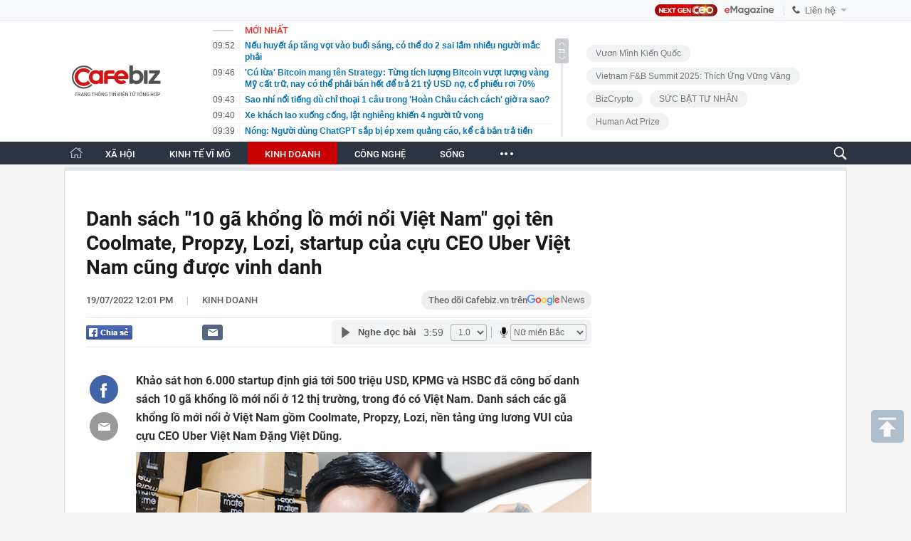

--- FILE ---
content_type: text/html; charset=utf-8
request_url: https://cafebiz.vn/ajaxData/TinMoiOnHeader.chn
body_size: 3073
content:
<li>
            <a href="/neu-huyet-ap-tang-vot-vao-buoi-sang-co-the-do-2-sai-lam-nhieu-nguoi-mac-phai-17626011709121883.chn" title="Nếu huyết áp tăng vọt vào buổi sáng, có thể do 2 sai lầm nhiều người mắc phải">
                <span class="time">09:52</span>
                <span class="text">Nếu huyết áp tăng vọt vào buổi sáng, có thể do 2 sai lầm nhiều người mắc phải</span>
            </a>
        </li>
            <li>
            <a href="/cu-lua-bitcoin-mang-ten-strategy-tung-tich-luong-bitcoin-vuot-luong-vang-my-cat-tru-nay-co-the-phai-ban-het-de-tra-21-ty-usd-no-co-phieu-roi-70-176260117094658092.chn" title="&#039;Cú lừa&#039; Bitcoin mang tên Strategy: Từng tích lượng Bitcoin vượt lượng vàng Mỹ cất trữ, nay có thể phải bán hết để trả 21 tỷ USD nợ, cổ phiếu rơi 70%">
                <span class="time">09:46</span>
                <span class="text">&#039;Cú lừa&#039; Bitcoin mang tên Strategy: Từng tích lượng Bitcoin vượt lượng vàng Mỹ cất trữ, nay có thể phải bán hết để trả 21 tỷ USD nợ, cổ phiếu rơi 70%</span>
            </a>
        </li>
            <li>
            <a href="/sao-nhi-noi-tieng-du-chi-thoai-1-cau-trong-hoan-chau-cach-cach-gio-ra-sao-176260117091131366.chn" title="Sao nhí nổi tiếng dù chỉ thoại 1 câu trong &#039;Hoàn Châu cách cách&#039; giờ ra sao?">
                <span class="time">09:43</span>
                <span class="text">Sao nhí nổi tiếng dù chỉ thoại 1 câu trong &#039;Hoàn Châu cách cách&#039; giờ ra sao?</span>
            </a>
        </li>
            <li>
            <a href="/xe-khach-lao-xuong-cong-lat-nghieng-khien-4-nguoi-tu-vong-176260117091015479.chn" title="Xe khách lao xuống cống, lật nghiêng khiến 4 người tử vong">
                <span class="time">09:40</span>
                <span class="text">Xe khách lao xuống cống, lật nghiêng khiến 4 người tử vong</span>
            </a>
        </li>
            <li>
            <a href="/nong-nguoi-dung-chatgpt-sap-bi-ep-xem-quang-cao-ke-ca-ban-tra-tien-176260117094016131.chn" title="Nóng: Người dùng ChatGPT sắp bị ép xem quảng cáo, kể cả bản trả tiền">
                <span class="time">09:39</span>
                <span class="text">Nóng: Người dùng ChatGPT sắp bị ép xem quảng cáo, kể cả bản trả tiền</span>
            </a>
        </li>
            <li>
            <a href="/nhung-kieu-me-nay-du-hy-sinh-den-may-con-cai-cung-kho-ma-hieu-thuan-17626011708574214.chn" title="Những kiểu mẹ này, dù hy sinh đến mấy, con cái cũng khó mà hiếu thuận">
                <span class="time">09:31</span>
                <span class="text">Những kiểu mẹ này, dù hy sinh đến mấy, con cái cũng khó mà hiếu thuận</span>
            </a>
        </li>
            <li>
            <a href="/han-la-mot-ga-dai-ngoc-elon-musk-doi-duoi-ceo-hang-hang-khong-gia-re-so-1-chau-au-vi-khong-chiu-chi-them-1-usd-cho-moi-hanh-khach-17626011709315024.chn" title="‘Hắn là một gã đại ngốc’: Elon Musk đòi đuổi CEO hãng hàng không giá rẻ số 1 Châu Âu vì không chịu chi thêm 1 USD cho mỗi hành khách">
                <span class="time">09:30</span>
                <span class="text">‘Hắn là một gã đại ngốc’: Elon Musk đòi đuổi CEO hãng hàng không giá rẻ số 1 Châu Âu vì không chịu chi thêm 1 USD cho mỗi hành khách</span>
            </a>
        </li>
            <li>
            <a href="/hung-yen-cong-bo-gia-dat-moi-cao-nhat-100-trieu-dong-co-noi-tang-10-lan-176260117092616766.chn" title="Hưng Yên công bố giá đất mới: Cao nhất 100 triệu đồng, có nơi tăng 10 lần">
                <span class="time">09:26</span>
                <span class="text">Hưng Yên công bố giá đất mới: Cao nhất 100 triệu đồng, có nơi tăng 10 lần</span>
            </a>
        </li>
            <li>
            <a href="/4-kieu-dung-giay-bac-de-bien-mon-ngon-thanh-mon-doc-bac-si-khong-bao-gio-lam-nhung-nhieu-nguoi-tuong-tot-176260117085644493.chn" title="4 kiểu dùng giấy bạc dễ biến món ngon thành &quot;món độc&quot;, bác sĩ không bao giờ làm nhưng nhiều người tưởng tốt">
                <span class="time">09:21</span>
                <span class="text">4 kiểu dùng giấy bạc dễ biến món ngon thành &quot;món độc&quot;, bác sĩ không bao giờ làm nhưng nhiều người tưởng tốt</span>
            </a>
        </li>
            <li>
            <a href="/cai-ket-dang-cho-canh-bac-xe-dien-doanh-so-porsche-giam-manh-nhat-15-nam-phai-voi-va-quay-ve-voi-dong-co-xang-176260117091814527.chn" title="Cái kết đắng cho canh bạc xe điện: Doanh số Porsche giảm mạnh nhất 15 năm, phải vội vã quay về với động cơ xăng">
                <span class="time">09:16</span>
                <span class="text">Cái kết đắng cho canh bạc xe điện: Doanh số Porsche giảm mạnh nhất 15 năm, phải vội vã quay về với động cơ xăng</span>
            </a>
        </li>
            <li>
            <a href="/zalo-co-cap-nhat-moi-dip-dau-nam-nguoi-dung-nen-nam-bat-som-de-khong-bo-lo-quyen-loi-176260117091620452.chn" title="Zalo có cập nhật mới dịp đầu năm, người dùng nên nắm bắt sớm để không bỏ lỡ quyền lợi">
                <span class="time">09:16</span>
                <span class="text">Zalo có cập nhật mới dịp đầu năm, người dùng nên nắm bắt sớm để không bỏ lỡ quyền lợi</span>
            </a>
        </li>
            <li>
            <a href="/khung-hoang-co-don-o-trung-quoc-176260117091439438.chn" title="&quot;Khủng hoảng cô đơn&quot; ở Trung Quốc">
                <span class="time">09:14</span>
                <span class="text">&quot;Khủng hoảng cô đơn&quot; ở Trung Quốc</span>
            </a>
        </li>
            <li>
            <a href="/shipper-giao-toi-2kg-vang-rong-tri-gia-hon-4-ty-dong-nguoi-phu-nu-lap-tuc-bao-canh-sat-vao-cuoc-toi-rat-lo-so-1762601170852477.chn" title="Shipper giao tới 2kg vàng ròng, trị giá hơn 4 tỷ đồng, người phụ nữ lập tức báo cảnh sát vào cuộc: &quot;Tôi rất lo sợ&quot;">
                <span class="time">09:10</span>
                <span class="text">Shipper giao tới 2kg vàng ròng, trị giá hơn 4 tỷ đồng, người phụ nữ lập tức báo cảnh sát vào cuộc: &quot;Tôi rất lo sợ&quot;</span>
            </a>
        </li>
            <li>
            <a href="/chiec-iphone-pro-max-re-nhat-dang-mua-nhat-hien-nay-176260117085433117.chn" title="Chiếc iPhone Pro Max rẻ nhất, đáng mua nhất hiện nay">
                <span class="time">09:05</span>
                <span class="text">Chiếc iPhone Pro Max rẻ nhất, đáng mua nhất hiện nay</span>
            </a>
        </li>
            <li>
            <a href="/anh-em-nghe-si-viet-bi-ung-thu-nguoi-xa-tri-30-lan-nguoi-da-giai-doan-4-di-can-vao-xuong-van-kien-cuong-176260117085141998.chn" title="Anh em nghệ sĩ Việt bị ung thư: Người xạ trị 30 lần, người đã giai đoạn 4 di căn vào xương vẫn kiên cường">
                <span class="time">08:59</span>
                <span class="text">Anh em nghệ sĩ Việt bị ung thư: Người xạ trị 30 lần, người đã giai đoạn 4 di căn vào xương vẫn kiên cường</span>
            </a>
        </li>
            <li>
            <a href="/gia-bac-se-di-ve-dau-sau-khi-tang-vot-170-chuyen-gia-du-bao-tang-da-ngang-da-tang-trong-tuong-lai-17626011708533562.chn" title="Giá bạc sẽ đi về đâu sau khi tăng vọt 170%? Chuyên gia dự báo ‘tảng đá’ ngáng đà tăng trong tương lai">
                <span class="time">08:53</span>
                <span class="text">Giá bạc sẽ đi về đâu sau khi tăng vọt 170%? Chuyên gia dự báo ‘tảng đá’ ngáng đà tăng trong tương lai</span>
            </a>
        </li>
            <li>
            <a href="/ngan-hang-thong-bao-nhan-cuoc-goi-sau-khong-nen-bat-may-khong-ket-ban-zalo-176260117082823892.chn" title="Ngân hàng thông báo, nhận cuộc gọi sau không nên bắt máy, không kết bạn Zalo">
                <span class="time">08:53</span>
                <span class="text">Ngân hàng thông báo, nhận cuộc gọi sau không nên bắt máy, không kết bạn Zalo</span>
            </a>
        </li>
            <li>
            <a href="/nguoi-dung-tai-khoan-ngan-hang-sau-day-co-the-bi-phat-toi-250-trieu-dong-176260117085056337.chn" title="Người dùng tài khoản ngân hàng sau đây có thể bị phạt tới 250 triệu đồng">
                <span class="time">08:50</span>
                <span class="text">Người dùng tài khoản ngân hàng sau đây có thể bị phạt tới 250 triệu đồng</span>
            </a>
        </li>
            <li>
            <a href="/toi-khoi-nghiep-amazon-nam-30-tuoi-ceo-amazon-jeff-bezos-khuyen-doanh-nhan-gen-z-nen-tich-luy-kinh-nghiem-lam-viec-truoc-176260117081606544.chn" title="“Tôi khởi nghiệp Amazon năm 30 tuổi”: CEO Amazon Jeff Bezos khuyên doanh nhân Gen Z nên tích lũy kinh nghiệm làm việc trước">
                <span class="time">08:35</span>
                <span class="text">“Tôi khởi nghiệp Amazon năm 30 tuổi”: CEO Amazon Jeff Bezos khuyên doanh nhân Gen Z nên tích lũy kinh nghiệm làm việc trước</span>
            </a>
        </li>
            <li>
            <a href="/3-cau-cha-me-thuong-noi-con-dang-so-hon-ca-canh-gia-dinh-cai-va-hay-ngheo-kho-176260116235218558.chn" title="3 câu cha mẹ thường nói còn đáng sợ hơn cả cảnh gia đình cãi vã hay nghèo khó">
                <span class="time">08:16</span>
                <span class="text">3 câu cha mẹ thường nói còn đáng sợ hơn cả cảnh gia đình cãi vã hay nghèo khó</span>
            </a>
        </li>
    <!--s: 17/01/2026 09:52:47-->  <!--CachedInfo:LastModifiedDate: 17/01/2026 09:52:47 | TimeCD: -->

--- FILE ---
content_type: text/html; charset=utf-8
request_url: https://cafebiz.vn/ajaxData/getBoxHotHome.chn
body_size: 1767
content:
<div id="boxNewest" class="slwrap clearfix">
        <div class="tab title">
            <h3>NỔI BẬT TRANG CHỦ</h3>
        </div>
        <div class="">
            <div class="noi-bat-trang-chu">
                <div id="NoiBat1">
                                                            <div class="tin-noi-bat first">
                        <a href="/cai-ket-dang-cho-canh-bac-xe-dien-doanh-so-porsche-giam-manh-nhat-15-nam-phai-voi-va-quay-ve-voi-dong-co-xang-176260117091814527.chn" title="Cái kết đắng cho canh bạc xe điện: Doanh số Porsche giảm mạnh nhất 15 năm, phải vội vã quay về với động cơ xăng" data-popup-url="/cai-ket-dang-cho-canh-bac-xe-dien-doanh-so-porsche-giam-manh-nhat-15-nam-phai-voi-va-quay-ve-voi-dong-co-xang-176260117091814527.chn"
                            class="show-popup visit-popup">
                            <h3 class="title">Cái kết đắng cho canh bạc xe điện: Doanh số Porsche giảm mạnh nhất 15 năm, phải vội vã quay về với động cơ xăng</h3>
                        </a>
                        <p class="desc">
                            Porsche cay đắng nhận ra rằng tệp khách hàng trung thành của mình vẫn chưa sẵn sàng từ bỏ tiếng động cơ gầm rú của xe xăng.
                        </p>
                        <a href="/cai-ket-dang-cho-canh-bac-xe-dien-doanh-so-porsche-giam-manh-nhat-15-nam-phai-voi-va-quay-ve-voi-dong-co-xang-176260117091814527.chn" title="Cái kết đắng cho canh bạc xe điện: Doanh số Porsche giảm mạnh nhất 15 năm, phải vội vã quay về với động cơ xăng" data-popup-url="/cai-ket-dang-cho-canh-bac-xe-dien-doanh-so-porsche-giam-manh-nhat-15-nam-phai-voi-va-quay-ve-voi-dong-co-xang-176260117091814527.chn"
                            class="show-popup visit-popup">
                            <img loading="lazy" src="https://cafebiz.cafebizcdn.vn/zoom/370_230/162123310254002176/2026/1/17/avatar1768616122848-17686161233741125635632.png"
                                class="cover" title="Cái kết đắng cho canh bạc xe điện: Doanh số Porsche giảm mạnh nhất 15 năm, phải vội vã quay về với động cơ xăng" width="254" height="153">
                        </a>
                    </div>
                                                        </div>
                <div id="NoiBat2">
                                                                                                    <div class="tin-noi-bat">
                        <a title="Nóng: Người dùng ChatGPT sắp bị ép xem quảng cáo, kể cả bản trả tiền" href="/nong-nguoi-dung-chatgpt-sap-bi-ep-xem-quang-cao-ke-ca-ban-tra-tien-176260117094016131.chn" data-popup-url="/nong-nguoi-dung-chatgpt-sap-bi-ep-xem-quang-cao-ke-ca-ban-tra-tien-176260117094016131.chn"
                            class="show-popup visit-popup"
                            newsType="0">
                            <img src="https://cafebiz.cafebizcdn.vn/zoom/223_140/162123310254002176/2026/1/17/avatar1768617491966-17686174924961318387758.png" class="cover" title="Nóng: Người dùng ChatGPT sắp bị ép xem quảng cáo, kể cả bản trả tiền" width="254"
                                height="153" loading="lazy">
                        </a>
                        
                        <a href="/nong-nguoi-dung-chatgpt-sap-bi-ep-xem-quang-cao-ke-ca-ban-tra-tien-176260117094016131.chn" title="Nóng: Người dùng ChatGPT sắp bị ép xem quảng cáo, kể cả bản trả tiền" data-popup-url="/nong-nguoi-dung-chatgpt-sap-bi-ep-xem-quang-cao-ke-ca-ban-tra-tien-176260117094016131.chn"
                            class="show-popup visit-popup">
                            <h3 class="title">Nóng: Người dùng ChatGPT sắp bị ép xem quảng cáo, kể cả bản trả tiền</h3>
                        </a>
                        <p class="desc">
                            Động thái của ChatGPT đang thách thức Google và Meta trong cuộc đua quảng cáo.
                        </p>
                    </div>
                                                                                <div class="tin-noi-bat">
                        <a title="‘Hắn là một gã đại ngốc’: Elon Musk đòi đuổi CEO hãng hàng không giá rẻ số 1 Châu Âu vì không chịu chi thêm 1 USD cho mỗi hành khách" href="/han-la-mot-ga-dai-ngoc-elon-musk-doi-duoi-ceo-hang-hang-khong-gia-re-so-1-chau-au-vi-khong-chiu-chi-them-1-usd-cho-moi-hanh-khach-17626011709315024.chn" data-popup-url="/han-la-mot-ga-dai-ngoc-elon-musk-doi-duoi-ceo-hang-hang-khong-gia-re-so-1-chau-au-vi-khong-chiu-chi-them-1-usd-cho-moi-hanh-khach-17626011709315024.chn"
                            class="show-popup visit-popup"
                            newsType="0">
                            <img src="https://cafebiz.cafebizcdn.vn/zoom/223_140/162123310254002176/2026/1/17/avatar1768616979239-17686169799131446333022.png" class="cover" title="‘Hắn là một gã đại ngốc’: Elon Musk đòi đuổi CEO hãng hàng không giá rẻ số 1 Châu Âu vì không chịu chi thêm 1 USD cho mỗi hành khách" width="254"
                                height="153" loading="lazy">
                        </a>
                        
                        <a href="/han-la-mot-ga-dai-ngoc-elon-musk-doi-duoi-ceo-hang-hang-khong-gia-re-so-1-chau-au-vi-khong-chiu-chi-them-1-usd-cho-moi-hanh-khach-17626011709315024.chn" title="‘Hắn là một gã đại ngốc’: Elon Musk đòi đuổi CEO hãng hàng không giá rẻ số 1 Châu Âu vì không chịu chi thêm 1 USD cho mỗi hành khách" data-popup-url="/han-la-mot-ga-dai-ngoc-elon-musk-doi-duoi-ceo-hang-hang-khong-gia-re-so-1-chau-au-vi-khong-chiu-chi-them-1-usd-cho-moi-hanh-khach-17626011709315024.chn"
                            class="show-popup visit-popup">
                            <h3 class="title">‘Hắn là một gã đại ngốc’: Elon Musk đòi đuổi CEO hãng hàng không giá rẻ số 1 Châu Âu vì không chịu chi thêm 1 USD cho mỗi hành khách</h3>
                        </a>
                        <p class="desc">
                            Vì sao CEO Ryanair thà bị Elon Musk chửi còn hơn chi thêm 1 USD cho hành khách?
                        </p>
                    </div>
                                                                                <div class="tin-noi-bat">
                        <a title="Chủ tịch sinh năm 1990 của Pramac Group qua đời" href="/chu-tich-sinh-nam-1990-cua-pramac-group-qua-doi-176260116220738916.chn" data-popup-url="/chu-tich-sinh-nam-1990-cua-pramac-group-qua-doi-176260116220738916.chn"
                            class="show-popup visit-popup"
                            newsType="0">
                            <img src="https://cafebiz.cafebizcdn.vn/zoom/223_140/162123310254002176/2026/1/16/avatar1768575983563-17685759844801115086474.jpg" class="cover" title="Chủ tịch sinh năm 1990 của Pramac Group qua đời" width="254"
                                height="153" loading="lazy">
                        </a>
                        
                        <a href="/chu-tich-sinh-nam-1990-cua-pramac-group-qua-doi-176260116220738916.chn" title="Chủ tịch sinh năm 1990 của Pramac Group qua đời" data-popup-url="/chu-tich-sinh-nam-1990-cua-pramac-group-qua-doi-176260116220738916.chn"
                            class="show-popup visit-popup">
                            <h3 class="title">Chủ tịch sinh năm 1990 của Pramac Group qua đời</h3>
                        </a>
                        <p class="desc">
                            Thông tin từ gia đình cho biết doanh nhân Hà Quang Dũng (sinh năm 1990) – Chủ tịch HĐQT Pramac Group vừa từ trần.
                        </p>
                    </div>
                                                        </div>
            </div>

        </div>
    </div>



    <div class="clearall"></div>
    <span class="border_bottom mgb20"></span>
    <div class="clearall"></div>
<!--u: 17/01/2026 09:43:39 -->

--- FILE ---
content_type: text/html; charset=utf-8
request_url: https://cafebiz.vn/loadsamezone/zone-17647.chn
body_size: 2126
content:
<ul class="item">
    <div class="rowccm clearfix" id="ccm_row1" data-cd-key="newsposition:zoneid0type1" data-cd-top="2">
                                    <li class="clearfix" data-newsid="176260117094658092">
                    <a title="&#039;Cú lừa&#039; Bitcoin mang tên Strategy: Từng tích lượng Bitcoin vượt lượng vàng Mỹ cất trữ, nay có thể phải bán hết để trả 21 tỷ USD nợ, cổ phiếu rơi 70%" href="/cu-lua-bitcoin-mang-ten-strategy-tung-tich-luong-bitcoin-vuot-luong-vang-my-cat-tru-nay-co-the-phai-ban-het-de-tra-21-ty-usd-no-co-phieu-roi-70-176260117094658092.chn" data-popup-url="/cu-lua-bitcoin-mang-ten-strategy-tung-tich-luong-bitcoin-vuot-luong-vang-my-cat-tru-nay-co-the-phai-ban-het-de-tra-21-ty-usd-no-co-phieu-roi-70-176260117094658092.chn" class="show-popup visit-popup">
                        <img alt="&#039;Cú lừa&#039; Bitcoin mang tên Strategy: Từng tích lượng Bitcoin vượt lượng vàng Mỹ cất trữ, nay có thể phải bán hết để trả 21 tỷ USD nợ, cổ phiếu rơi 70%" src="https://cafebiz.cafebizcdn.vn/zoom/223_140/162123310254002176/2026/1/17/avatar1768617965882-17686179667281248174605.png" loading="lazy">
                    </a>
                    <div class="tt">
                        <a class="bTitle show-popup visit-popup" title="&#039;Cú lừa&#039; Bitcoin mang tên Strategy: Từng tích lượng Bitcoin vượt lượng vàng Mỹ cất trữ, nay có thể phải bán hết để trả 21 tỷ USD nợ, cổ phiếu rơi 70%" href="/cu-lua-bitcoin-mang-ten-strategy-tung-tich-luong-bitcoin-vuot-luong-vang-my-cat-tru-nay-co-the-phai-ban-het-de-tra-21-ty-usd-no-co-phieu-roi-70-176260117094658092.chn" data-popup-url="/cu-lua-bitcoin-mang-ten-strategy-tung-tich-luong-bitcoin-vuot-luong-vang-my-cat-tru-nay-co-the-phai-ban-het-de-tra-21-ty-usd-no-co-phieu-roi-70-176260117094658092.chn">
                            &#039;Cú lừa&#039; Bitcoin mang tên Strategy: Từng tích lượng Bitcoin vượt lượng vàng Mỹ cất trữ, nay có thể phải bán hết để trả 21 tỷ USD nợ, cổ phiếu rơi 70%
                        </a>
                        <span class="iconb-ccm">Nổi bật</span>
                    </div>
                </li>
                            <li class="clearfix" data-newsid="176260117094016131">
                    <a title="Nóng: Người dùng ChatGPT sắp bị ép xem quảng cáo, kể cả bản trả tiền" href="/nong-nguoi-dung-chatgpt-sap-bi-ep-xem-quang-cao-ke-ca-ban-tra-tien-176260117094016131.chn" data-popup-url="/nong-nguoi-dung-chatgpt-sap-bi-ep-xem-quang-cao-ke-ca-ban-tra-tien-176260117094016131.chn" class="show-popup visit-popup">
                        <img alt="Nóng: Người dùng ChatGPT sắp bị ép xem quảng cáo, kể cả bản trả tiền" src="https://cafebiz.cafebizcdn.vn/zoom/223_140/162123310254002176/2026/1/17/avatar1768617491966-17686174924961318387758.png" loading="lazy">
                    </a>
                    <div class="tt">
                        <a class="bTitle show-popup visit-popup" title="Nóng: Người dùng ChatGPT sắp bị ép xem quảng cáo, kể cả bản trả tiền" href="/nong-nguoi-dung-chatgpt-sap-bi-ep-xem-quang-cao-ke-ca-ban-tra-tien-176260117094016131.chn" data-popup-url="/nong-nguoi-dung-chatgpt-sap-bi-ep-xem-quang-cao-ke-ca-ban-tra-tien-176260117094016131.chn">
                            Nóng: Người dùng ChatGPT sắp bị ép xem quảng cáo, kể cả bản trả tiền
                        </a>
                        <span class="iconb-ccm">Nổi bật</span>
                    </div>
                </li>
                                                                                                    <li class="clearfix" data-newsid="17626011709315024">
                            <a title="‘Hắn là một gã đại ngốc’: Elon Musk đòi đuổi CEO hãng hàng không giá rẻ số 1 Châu Âu vì không chịu chi thêm 1 USD cho mỗi hành khách" href="/han-la-mot-ga-dai-ngoc-elon-musk-doi-duoi-ceo-hang-hang-khong-gia-re-so-1-chau-au-vi-khong-chiu-chi-them-1-usd-cho-moi-hanh-khach-17626011709315024.chn" data-popup-url="/han-la-mot-ga-dai-ngoc-elon-musk-doi-duoi-ceo-hang-hang-khong-gia-re-so-1-chau-au-vi-khong-chiu-chi-them-1-usd-cho-moi-hanh-khach-17626011709315024.chn" class="show-popup visit-popup">
                                <img alt="‘Hắn là một gã đại ngốc’: Elon Musk đòi đuổi CEO hãng hàng không giá rẻ số 1 Châu Âu vì không chịu chi thêm 1 USD cho mỗi hành khách" src="https://cafebiz.cafebizcdn.vn/zoom/223_140/162123310254002176/2026/1/17/avatar1768616979239-17686169799131446333022.png">
                            </a>
                            <div class="tt">
                                <a class="bTitle show-popup visit-popup" title="‘Hắn là một gã đại ngốc’: Elon Musk đòi đuổi CEO hãng hàng không giá rẻ số 1 Châu Âu vì không chịu chi thêm 1 USD cho mỗi hành khách" href="/han-la-mot-ga-dai-ngoc-elon-musk-doi-duoi-ceo-hang-hang-khong-gia-re-so-1-chau-au-vi-khong-chiu-chi-them-1-usd-cho-moi-hanh-khach-17626011709315024.chn"
                                   data-popup-url="/han-la-mot-ga-dai-ngoc-elon-musk-doi-duoi-ceo-hang-hang-khong-gia-re-so-1-chau-au-vi-khong-chiu-chi-them-1-usd-cho-moi-hanh-khach-17626011709315024.chn">‘Hắn là một gã đại ngốc’: Elon Musk đòi đuổi CEO hãng hàng không giá rẻ số 1 Châu Âu vì không chịu chi thêm 1 USD cho mỗi hành khách</a>
                                <span class="gach" style="margin: 0 4px">-</span>
                                <span class="time time-ago" title="2026-01-17T09:30:00"></span>
                            </div>
                        </li>
                                                                                                                                                                                                                                                                                                                                                                                                                                                            </div>
    <div class="rowccm clearfix" id="ccm_row2" data-cd-key="siteid176:newsinzone:zone" data-cd-top="2">
                                                                                                                                                <li class="clearfix" data-newsid="176260117092616766">
                            <a title="Hưng Yên công bố giá đất mới: Cao nhất 100 triệu đồng, có nơi tăng 10 lần" href="/hung-yen-cong-bo-gia-dat-moi-cao-nhat-100-trieu-dong-co-noi-tang-10-lan-176260117092616766.chn" data-popup-url="/hung-yen-cong-bo-gia-dat-moi-cao-nhat-100-trieu-dong-co-noi-tang-10-lan-176260117092616766.chn" class="show-popup visit-popup">
                                <img alt="Hưng Yên công bố giá đất mới: Cao nhất 100 triệu đồng, có nơi tăng 10 lần" src="https://cafebiz.cafebizcdn.vn/zoom/223_140/162123310254002176/2026/1/17/avatar1768616747593-1768616748189964636735.webp">
                            </a>
                            <div class="tt">
                                <a class="bTitle show-popup visit-popup" title="Hưng Yên công bố giá đất mới: Cao nhất 100 triệu đồng, có nơi tăng 10 lần" href="/hung-yen-cong-bo-gia-dat-moi-cao-nhat-100-trieu-dong-co-noi-tang-10-lan-176260117092616766.chn"
                                   data-popup-url="/hung-yen-cong-bo-gia-dat-moi-cao-nhat-100-trieu-dong-co-noi-tang-10-lan-176260117092616766.chn">Hưng Yên công bố giá đất mới: Cao nhất 100 triệu đồng, có nơi tăng 10 lần</a>
                                <span class="gach" style="margin: 0 4px">-</span>
                                <span class="time time-ago" title="2026-01-17T09:26:00"></span>
                            </div>
                        </li>
                                                                                                            <li class="clearfix" data-newsid="176260117091814527">
                            <a title="Cái kết đắng cho canh bạc xe điện: Doanh số Porsche giảm mạnh nhất 15 năm, phải vội vã quay về với động cơ xăng" href="/cai-ket-dang-cho-canh-bac-xe-dien-doanh-so-porsche-giam-manh-nhat-15-nam-phai-voi-va-quay-ve-voi-dong-co-xang-176260117091814527.chn" data-popup-url="/cai-ket-dang-cho-canh-bac-xe-dien-doanh-so-porsche-giam-manh-nhat-15-nam-phai-voi-va-quay-ve-voi-dong-co-xang-176260117091814527.chn" class="show-popup visit-popup">
                                <img alt="Cái kết đắng cho canh bạc xe điện: Doanh số Porsche giảm mạnh nhất 15 năm, phải vội vã quay về với động cơ xăng" src="https://cafebiz.cafebizcdn.vn/zoom/223_140/162123310254002176/2026/1/17/avatar1768616122848-17686161233741125635632.png">
                            </a>
                            <div class="tt">
                                <a class="bTitle show-popup visit-popup" title="Cái kết đắng cho canh bạc xe điện: Doanh số Porsche giảm mạnh nhất 15 năm, phải vội vã quay về với động cơ xăng" href="/cai-ket-dang-cho-canh-bac-xe-dien-doanh-so-porsche-giam-manh-nhat-15-nam-phai-voi-va-quay-ve-voi-dong-co-xang-176260117091814527.chn"
                                   data-popup-url="/cai-ket-dang-cho-canh-bac-xe-dien-doanh-so-porsche-giam-manh-nhat-15-nam-phai-voi-va-quay-ve-voi-dong-co-xang-176260117091814527.chn">Cái kết đắng cho canh bạc xe điện: Doanh số Porsche giảm mạnh nhất 15 năm, phải vội vã quay về với động cơ xăng</a>
                                <span class="gach" style="margin: 0 4px">-</span>
                                <span class="time time-ago" title="2026-01-17T09:16:00"></span>
                            </div>
                        </li>
                                                                                                            <li class="clearfix" data-newsid="17626011708533562">
                            <a title="Giá bạc sẽ đi về đâu sau khi tăng vọt 170%? Chuyên gia dự báo ‘tảng đá’ ngáng đà tăng trong tương lai" href="/gia-bac-se-di-ve-dau-sau-khi-tang-vot-170-chuyen-gia-du-bao-tang-da-ngang-da-tang-trong-tuong-lai-17626011708533562.chn" data-popup-url="/gia-bac-se-di-ve-dau-sau-khi-tang-vot-170-chuyen-gia-du-bao-tang-da-ngang-da-tang-trong-tuong-lai-17626011708533562.chn" class="show-popup visit-popup">
                                <img alt="Giá bạc sẽ đi về đâu sau khi tăng vọt 170%? Chuyên gia dự báo ‘tảng đá’ ngáng đà tăng trong tương lai" src="https://cafebiz.cafebizcdn.vn/zoom/223_140/162123310254002176/2026/1/17/avatar1768614790756-1768614791111858566847.png">
                            </a>
                            <div class="tt">
                                <a class="bTitle show-popup visit-popup" title="Giá bạc sẽ đi về đâu sau khi tăng vọt 170%? Chuyên gia dự báo ‘tảng đá’ ngáng đà tăng trong tương lai" href="/gia-bac-se-di-ve-dau-sau-khi-tang-vot-170-chuyen-gia-du-bao-tang-da-ngang-da-tang-trong-tuong-lai-17626011708533562.chn"
                                   data-popup-url="/gia-bac-se-di-ve-dau-sau-khi-tang-vot-170-chuyen-gia-du-bao-tang-da-ngang-da-tang-trong-tuong-lai-17626011708533562.chn">Giá bạc sẽ đi về đâu sau khi tăng vọt 170%? Chuyên gia dự báo ‘tảng đá’ ngáng đà tăng trong tương lai</a>
                                <span class="gach" style="margin: 0 4px">-</span>
                                <span class="time time-ago" title="2026-01-17T08:53:00"></span>
                            </div>
                        </li>
                                                                                                                                                                                                                                                                <li class="tincungmucfocus" data-ad="zone_510087"><div id="admzone501578"></div></li>
        <script>
                        admicroAD.unit.push(function () { admicroAD.show('admzone501578') });
                    </script>
    </div>
</ul>
